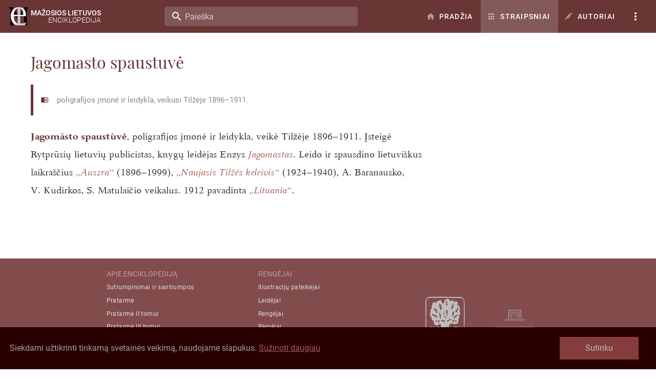

--- FILE ---
content_type: application/javascript; charset=UTF-8
request_url: https://www.mle.lt/_nuxt/0c8da26.js
body_size: 1946
content:
(window.webpackJsonp=window.webpackJsonp||[]).push([[6],{585:function(t,e,r){var content=r(614);content.__esModule&&(content=content.default),"string"==typeof content&&(content=[[t.i,content,""]]),content.locals&&(t.exports=content.locals);(0,r(11).default)("2ab169ae",content,!0,{sourceMap:!1})},586:function(t,e,r){var content=r(616);content.__esModule&&(content=content.default),"string"==typeof content&&(content=[[t.i,content,""]]),content.locals&&(t.exports=content.locals);(0,r(11).default)("0f94cd9a",content,!0,{sourceMap:!1})},587:function(t,e,r){var content=r(618);content.__esModule&&(content=content.default),"string"==typeof content&&(content=[[t.i,content,""]]),content.locals&&(t.exports=content.locals);(0,r(11).default)("0889c148",content,!0,{sourceMap:!1})},613:function(t,e,r){"use strict";r(585)},614:function(t,e,r){var n=r(10)((function(i){return i[1]}));n.push([t.i,".article-title[data-v-033f4080]{font-family:Playfair Display,serif;font-size:1.3rem;font-weight:500;line-height:1.1!important}.display[data-v-033f4080]{font-size:calc(1.5rem + .5vw);font-weight:500;line-height:1.1}.featured-category[data-v-033f4080]{color:#5f6d80;font-size:1.3rem;font-weight:400}#summary[data-v-033f4080]{padding-bottom:4rem}",""]),n.locals={},t.exports=n},615:function(t,e,r){"use strict";r(586)},616:function(t,e,r){var n=r(10)((function(i){return i[1]}));n.push([t.i,".featured .mdi-circle,.featured .v-item--active:before{color:var(--v-primary-base)!important}.featured .mdi-circle{opacity:1!important}",""]),n.locals={},t.exports=n},617:function(t,e,r){"use strict";r(587)},618:function(t,e,r){var n=r(10)((function(i){return i[1]}));n.push([t.i,"#home[data-v-084aa09d]{max-width:1500px}",""]),n.locals={},t.exports=n},641:function(t,e,r){"use strict";r.r(e);var n=r(608),o=r(556),l=r(638),c=(r(39),r(93)),d=r(34),f=(r(101),r(225)),m=r(562),h=r(560),v=r(646),x=r(647),y=r(175),_=(r(26),r(45),r(21),r(69),{props:{articles:{type:Array,required:!0},height:{type:[String,Number],default:"500px"},maxHeight:{type:[String,Number],default:"40vh"},title:String,titleStyle:{type:String,default:"featured-category pb-4"}},computed:{sizes:function(){if(this.titleStyle.includes("display"))return"100vw";var t=this.$vuetify.breakpoint.thresholds.xs;return"(min-width: ".concat(t,") 50vw, 100vw")},maxHeight2:function(){return"30vh"}}}),w=(r(613),r(615),r(30)),k=Object(w.a)(_,(function(){var t=this,e=t._self._c;return e("div",{staticClass:"mb-8 featured"},[e("h3",{class:"".concat(t.titleStyle),domProps:{textContent:t._s(t.title)}}),t._v(" "),e(v.a,{attrs:{height:"auto","show-arrows":!1,light:"","hide-delimiter-background":""}},t._l(t.articles,(function(a){return e(x.a,{key:a.id},[e(m.a,{staticClass:"blue-grey lighten-5",attrs:{light:"",nuxt:"",to:"/straipsniai/".concat(a.article.slug),ripple:!1,tile:"",hover:""}},[e(y.a,{attrs:{src:a.image.x3,srcset:"".concat(a.image.x1," 500w, ").concat(a.image.x2," 1000w, ").concat(a.image.x3," 1500w"),_height:t.height,"_max-height":t.maxHeight,height:t.maxHeight2,maxHeight:t.maxHeight2,sizes:t.sizes}},[e("div",{staticClass:"fill-height d-flex justify-end align-end pa-3"},[e(f.a,{staticClass:"featured-more blue-grey lighten-5"},[t._v("Plačiau")])],1)]),t._v(" "),e(h.c,{staticClass:"article-title primary--text",domProps:{textContent:t._s(a.article.title)}}),t._v(" "),e(h.b,{staticClass:"black--text font-weight-light",attrs:{id:"summary"},domProps:{innerHTML:t._s(a.article.summary)}})],1)],1)})),1)],1)}),[],!1,null,"033f4080",null).exports,C=["$axios","params","error","store"],j={head:function(){return{title:"Mažosios Lietuvos enciklopedija",meta:[{hid:"description",name:"description",content:"Mažosios Lietuvos enciklopedija."}]}},components:{FeaturedArticles:k},asyncData:function(t){return Object(d.a)(regeneratorRuntime.mark((function e(){var r,n,o;return regeneratorRuntime.wrap((function(e){for(;;)switch(e.prev=e.next){case 0:return r=t.$axios,t.params,n=t.error,t.store,Object(c.a)(t,C),o=null,e.prev=2,e.next=5,r.$get("/articles/featured");case 5:return o=e.sent,e.abrupt("return",{featured:o});case 9:e.prev=9,e.t0=e.catch(2),e.t0.response?n({msg:"Nepavyko įkelti rekomenduojamų straipsnių",statusCode:500}):404===e.t0.response.status?n({statusCode:404}):n({msg:"Nepavyko įkelti rekomenduojamų straipsnių",statusCode:500});case 12:case"end":return e.stop()}}),e,null,[[2,9]])})))()}},M=(r(617),Object(w.a)(j,(function(){var t=this,e=t._self._c;return e(o.a,{attrs:{fluid:"",id:"home"}},[e("featured-articles",{attrs:{title:t.featured[0].name,articles:t.featured[0].featured_articles,height:"500px","max-height":"40vh","title-style":"mt-md-4 mt-lg-8 pb-6 display primary--text"}}),t._v(" "),e(l.a,t._l([1,2],(function(r){return e(n.a,{key:r,attrs:{cols:"12",sm:"6"}},[e("featured-articles",{attrs:{title:t.featured[r].name,articles:t.featured[r].featured_articles}})],1)})),1)],1)}),[],!1,null,"084aa09d",null));e.default=M.exports}}]);

--- FILE ---
content_type: application/javascript; charset=UTF-8
request_url: https://www.mle.lt/_nuxt/30c6751.js
body_size: 16149
content:
(window.webpackJsonp=window.webpackJsonp||[]).push([[13],{593:function(l,c,t){var content=t(634);content.__esModule&&(content=content.default),"string"==typeof content&&(content=[[l.i,content,""]]),content.locals&&(l.exports=content.locals);(0,t(11).default)("1a1398c4",content,!0,{sourceMap:!1})},608:function(l,c,t){"use strict";var e=t(2),r=(t(45),t(8),t(12),t(567),t(21),t(16),t(17),t(13),t(3),t(27),t(43),t(61),t(74),t(568),t(569),t(570),t(571),t(572),t(573),t(574),t(575),t(576),t(577),t(578),t(579),t(580),t(9),t(52),t(309),t(1)),o=t(65),h=t(0);function v(l,c){var t=Object.keys(l);if(Object.getOwnPropertySymbols){var e=Object.getOwnPropertySymbols(l);c&&(e=e.filter((function(c){return Object.getOwnPropertyDescriptor(l,c).enumerable}))),t.push.apply(t,e)}return t}function n(l){for(var c=1;c<arguments.length;c++){var t=null!=arguments[c]?arguments[c]:{};c%2?v(Object(t),!0).forEach((function(c){Object(e.a)(l,c,t[c])})):Object.getOwnPropertyDescriptors?Object.defineProperties(l,Object.getOwnPropertyDescriptors(t)):v(Object(t)).forEach((function(c){Object.defineProperty(l,c,Object.getOwnPropertyDescriptor(t,c))}))}return l}var f=["sm","md","lg","xl"],d=f.reduce((function(l,c){return l[c]={type:[Boolean,String,Number],default:!1},l}),{}),m=f.reduce((function(l,c){return l["offset"+Object(h.v)(c)]={type:[String,Number],default:null},l}),{}),y=f.reduce((function(l,c){return l["order"+Object(h.v)(c)]={type:[String,Number],default:null},l}),{}),O={col:Object.keys(d),offset:Object.keys(m),order:Object.keys(y)};function j(l,c,t){var e=l;if(null!=t&&!1!==t){if(c){var r=c.replace(l,"");e+="-".concat(r)}return"col"!==l||""!==t&&!0!==t?(e+="-".concat(t)).toLowerCase():e.toLowerCase()}}var w=new Map;c.a=r.a.extend({name:"v-col",functional:!0,props:n(n(n(n({cols:{type:[Boolean,String,Number],default:!1}},d),{},{offset:{type:[String,Number],default:null}},m),{},{order:{type:[String,Number],default:null}},y),{},{alignSelf:{type:String,default:null,validator:function(l){return["auto","start","end","center","baseline","stretch"].includes(l)}},tag:{type:String,default:"div"}}),render:function(l,c){var t=c.props,data=c.data,r=c.children,h=(c.parent,"");for(var v in t)h+=String(t[v]);var n=w.get(h);if(!n){var f;for(f in n=[],O)O[f].forEach((function(l){var c=t[l],e=j(f,l,c);e&&n.push(e)}));var d=n.some((function(l){return l.startsWith("col-")}));n.push(Object(e.a)(Object(e.a)(Object(e.a)(Object(e.a)({col:!d||!t.cols},"col-".concat(t.cols),t.cols),"offset-".concat(t.offset),t.offset),"order-".concat(t.order),t.order),"align-self-".concat(t.alignSelf),t.alignSelf)),w.set(h,n)}return l(t.tag,Object(o.a)(data,{class:n}),r)}})},631:function(l,c,t){var content=t(632);content.__esModule&&(content=content.default),"string"==typeof content&&(content=[[l.i,content,""]]),content.locals&&(l.exports=content.locals);(0,t(11).default)("564dbdf6",content,!0,{sourceMap:!1})},632:function(l,c,t){var e=t(10)((function(i){return i[1]}));e.push([l.i,".theme--light.v-footer{background-color:#f5f5f5;color:rgba(0,0,0,.87)}.theme--dark.v-footer{background-color:#272727;color:#fff}.v-sheet.v-footer{border-radius:0}.v-sheet.v-footer:not(.v-sheet--outlined){box-shadow:0 0 0 0 rgba(0,0,0,.2),0 0 0 0 rgba(0,0,0,.14),0 0 0 0 rgba(0,0,0,.12)}.v-sheet.v-footer.v-sheet--shaped{border-radius:16px 0}.v-footer{align-items:center;display:flex;flex:0 1 auto!important;flex-wrap:wrap;padding:6px 16px;position:relative;transition-duration:.2s;transition-property:background-color,left,right;transition-timing-function:cubic-bezier(.4,0,.2,1)}.v-footer:not([data-booted=true]){transition:none!important}.v-footer--absolute,.v-footer--fixed{z-index:3}.v-footer--absolute{position:absolute}.v-footer--absolute:not(.v-footer--inset){width:100%}.v-footer--fixed{position:fixed}.v-footer--padless{padding:0}",""]),e.locals={},l.exports=e},633:function(l,c,t){"use strict";t(593)},634:function(l,c,t){var e=t(10)((function(i){return i[1]}));e.push([l.i,".logos>*[data-v-d98d2cc6]{height:auto;width:calc(4rem + 1vw)}a[data-v-d98d2cc6]{-webkit-text-decoration:none;text-decoration:none}.copyright[data-v-d98d2cc6],.copyright a[data-v-d98d2cc6]{color:#bebebe}.copyright a[data-v-d98d2cc6]{line-height:1.3}.copyright a[data-v-d98d2cc6]:hover{color:#dadada}h2[data-v-d98d2cc6]{color:#c49a9a;font-size:calc(.8rem + .1vw);font-weight:400!important;padding:.5rem 0;text-transform:uppercase}ul[data-v-d98d2cc6]{list-style-type:none;padding:0}ul li[data-v-d98d2cc6]{line-height:.8;margin:.8rem 0}ul li[data-v-d98d2cc6]:first-child{margin-top:0}ul a[data-v-d98d2cc6]{color:#ddd;line-height:1!important}ul a[data-v-d98d2cc6]:hover{color:#fff}",""]),e.locals={},l.exports=e},640:function(l,c,t){"use strict";t.r(c);var e=t(608),r=t(556),o=(t(8),t(12),t(16),t(17),t(13),t(3),t(9),t(2)),h=(t(21),t(143),t(631),t(76)),v=t(161),n=t(114),f=t(5),d=t(0);function m(l,c){var t=Object.keys(l);if(Object.getOwnPropertySymbols){var e=Object.getOwnPropertySymbols(l);c&&(e=e.filter((function(c){return Object.getOwnPropertyDescriptor(l,c).enumerable}))),t.push.apply(t,e)}return t}function y(l){for(var c=1;c<arguments.length;c++){var t=null!=arguments[c]?arguments[c]:{};c%2?m(Object(t),!0).forEach((function(c){Object(o.a)(l,c,t[c])})):Object.getOwnPropertyDescriptors?Object.defineProperties(l,Object.getOwnPropertyDescriptors(t)):m(Object(t)).forEach((function(c){Object.defineProperty(l,c,Object.getOwnPropertyDescriptor(t,c))}))}return l}var O=Object(f.a)(h.a,Object(v.a)("footer",["height","inset"]),n.a).extend({name:"v-footer",props:{height:{default:"auto",type:[Number,String]},inset:Boolean,padless:Boolean,tag:{type:String,default:"footer"}},computed:{applicationProperty:function(){return this.inset?"insetFooter":"footer"},classes:function(){return y(y({},h.a.options.computed.classes.call(this)),{},{"v-footer--absolute":this.absolute,"v-footer--fixed":!this.absolute&&(this.app||this.fixed),"v-footer--padless":this.padless,"v-footer--inset":this.inset})},computedBottom:function(){if(this.isPositioned)return this.app?this.$vuetify.application.bottom:0},computedLeft:function(){if(this.isPositioned)return this.app&&this.inset?this.$vuetify.application.left:0},computedRight:function(){if(this.isPositioned)return this.app&&this.inset?this.$vuetify.application.right:0},isPositioned:function(){return Boolean(this.absolute||this.fixed||this.app)},styles:function(){var l=parseInt(this.height);return y(y({},h.a.options.computed.styles.call(this)),{},{height:isNaN(l)?l:Object(d.g)(l),left:Object(d.g)(this.computedLeft),right:Object(d.g)(this.computedRight),bottom:Object(d.g)(this.computedBottom)})}},methods:{updateApplication:function(){var l=parseInt(this.height);return isNaN(l)?this.$el?this.$el.clientHeight:0:l}},render:function(l){var data=this.setBackgroundColor(this.color,{staticClass:"v-footer",class:this.classes,style:this.styles});return l(this.tag,data,Object(d.m)(this))}}),j=t(638),w=t(75),x=t(30),P=Object(x.a)({},(function(){var l=this,c=l._self._c;return c("svg",l._g({attrs:{xmlns:"http://www.w3.org/2000/svg",viewBox:"0 0 135.3 208.3"}},l.$listeners),[c("g",{attrs:{fill:"#BEBEBE"}},[c("path",{attrs:{d:"M131.5 13.3v2.2l.1 1.7v3.5l.2 1.2v1.4l-.2 1c0 .6.2.7.3 1.6V27l-.2 1.3.2 1.1.3 1.7c0 .7-.2.7-.3 1.7 0 .8.2.8 0 1.6l-.1 1.5a6.1 6.1 0 000 .8c0 .7.2.8.3 1.4 0 .7-.2.7-.2 1.8a8 8 0 000 1.2c.2.7.3.7.3 1.2a5.1 5.1 0 010 1.5c-.2.6-.3.7-.3 1.1l.2.9v3.4a10 10 0 01.1 1.6c0 1-.3 1-.3 1.8l.2 1c.1.7-.1.9-.2 1.6l.2 2.1v3.3l.1.8v2.9a23.4 23.4 0 000 1.5v1.4l.1 2.4v5.2c.1 1.2-.2 1.2-.2 2.4 0 1 .3 1 .3 1.9l-.2 1.7v3.5l-.2 1.2c0 .6.2.8.3 1.2l-.1 2.6v2.3c-.2.9-.3 1.2-.3 2l.1 1.3v1.6l.1 1.7v1.6l.2 1.1-.4 1v3.1c0 .7.2.7.3 1.4a4.4 4.4 0 010 1.6c-.2.7-.4.9-.3 1.4 0 .3.2.4.3.8v.9a39 39 0 01-.1.6v.9c-.2.6-.3.6-.3 1 0 .3 0 .5.2.8l.2 1.5.1 2.4v2.3l-.3 1.4c0 .7.2.7.3 1.6l-.1 1.8-.1.7c0 .6.3.7.4 1.3v1.1l-.3 1.2c0 .9.4 1 .3 1.7 0 .4-.1.4-.3 1a8.9 8.9 0 00-.1 1.2l.2 2.2c0 .9-.2 1 0 1.8v1c.2.6.1 1.1 0 1.5v2.7l.2 1.5c0 .7-.2.7-.3 1.4l.2 1.8v1.6c0 .7-.1.7-.2 1.2l.1 1.7-.1 1.3c0 .4 0 .6.2 1 0 .9.2 1.7.1 2.6 0 .6-.2.5-.3 1.3a9.7 9.7 0 000 1.7v1l-.1 1.3v1l.2 1.5c-.1.5-.3.6-.3 1.2l.1 1.2v1.2l-.2 1.2v1.5l-.2 1.8.2 1v4.7c0 1.2-.2 1.3-.1 2.2l.1 1.4v1.6c-.2.7 0 .6-.1 2.3a15.7 15.7 0 01-.1 1.7c-.1.7-.3.9-.2 1.4 0 .6.3.6.3 1.3l-.2 1.4v1c-.1.7 0 .9 0 1.6v1.1c-.1.8-.4 1-1 2.4-.6 1.3-.6 1.6-1.1 2l-.9.7-1 .9c-.7.7-.7 1-1.3 1.3l-.7.2c-.8.3-.9.6-1.5.7l-.7.1a6 6 0 00-1 .2l-.7.3h-.7l-.9.1-.9.1c-.4 0-.5.2-.8.1l-.5-.2-.9-.2a3.5 3.5 0 00-1 .1c-.8.2-.7.3-1.2.3l-1.3-.1-1-.2-1.5.2h-1c-.7 0-.7-.2-1.2-.2a4.3 4.3 0 00-1.3.2c-.4 0-.4.2-.6.2l-1.3-.3a4 4 0 00-1.1-.2l-1 .2H101l-1.2-.2c-.5 0-.6.2-1.3.2h-1.2l-1.1-.3-1.6.2a8.5 8.5 0 01-1.3 0H92c-1 0-1 .2-1.8.2l-1.6-.2h-1l-1.3.2H85l-1-.2-1 .2h-1.6c-.9 0-.8-.2-1.5-.2l-1.5.2h-1c-.5 0-.6-.2-.9-.2-.5 0-.6 0-1.9.4l-1.2.2-1.1-.1-1.7.1c-1 0-.9-.2-1.7 0h-1.5l-.8-.3h-1.3c-.6 0-.6-.2-1.2-.3l-1.6.3a7.8 7.8 0 01-1.7 0c-.8 0-1-.3-1.5-.2l-1.2.2a6.3 6.3 0 01-1.1 0c-.9 0-1-.3-1.5-.2-.4 0-.4.2-1 .3a4.8 4.8 0 01-1.4 0c-.8 0-.8-.2-1.4-.2l-1.4.2c-.6 0-1 .2-1 .2-.7 0-.8-.3-1.5-.3l-1.2.1c-.6 0-1 .1-1.6 0-.8-.1-.8-.3-1.3-.3s-.7.3-1.5.3h-1.7l-1.2-.1-1.4.2-1.8-.1h-2.6a8.3 8.3 0 01-1.2 0c-.6 0-.7-.2-1-.1l-1 .1-1.2.2h-3.2a9.2 9.2 0 01-.7 0l-1.4-.3-1.6.3a8 8 0 01-2.5 0l-1.4-.3-1 .1-1.1-.1h-2.8c-.5-.1-.6-.3-1-.5-.5-.2-.7-.1-1.2-.2a4.3 4.3 0 01-2-1c-.3-.5-.5-.7-1.2-1.3l-1-.8c-.4-.3-.9-.7-1.3-1.3a20.4 20.4 0 01-1.5-3.5 4.5 4.5 0 01-.2-1.2l.2-1.2L4 192l-.1-1.2v-4.2c0-1 .3-1.4.2-2.3l-.2-1a40 40 0 010-7l.2-2.1a25.2 25.2 0 00-.2-1.8l-.1-1a10 10 0 010-3c0-.5.2-1.1.1-2 0-.6-.1-.5-.2-1.1V163l-.1-1a6.2 6.2 0 010-1.3c0-.7.2-.6.3-1.2V158l-.3-1.3c0-.8.1-.8 0-1.6v-1.4a9.6 9.6 0 01-.2-1.6c0-.8.2-.8.2-1.4-.1-.4-.3-.6-.3-1l.2-1v-1.5l.1-1-.1-1.4c-.2-1.3 0-1.3 0-2.3l-.3-1.5c0-.4.2-.5.2-1.1v-2.6a9.9 9.9 0 01-.2-1.6c0-1.3.4-1.4.3-2.2l-.3-1.1a2.8 2.8 0 01.1-1l.3-.7v-2.3l-.1-2.3-.1-1.1-.1-1.1v-1.4l-.1-1v-1.8c.2-.8.3-.8.3-1.4v-1.1l-.2-1.4c0-.7.3-.8.3-1.4 0-.4-.2-.4-.2-1a5.4 5.4 0 010-1.2l.2-1.2-.1-2c-.1-.4-.2-.3-.2-.8-.2-1 0-1.2 0-2.4l-.2-1.1v-1.2l.4-1.1v-5.1c-.2-.6-.4-.6-.5-1.1-.1-.7 0-.8.1-2V93l-.2-1 .1-1.4.3-1.2c0-1-.2-1 0-1.8l.2-1.2-.2-.9a5.2 5.2 0 010-1.4l.3-1.3c.1-.5.3-.7.2-1.1 0-.3-.2-.3-.3-.6-.2-.5-.1-.8-.1-1.5 0-.6 0-1-.2-1.4l-.4-1.6v-1.9l.2-1.5A8.6 8.6 0 003 72c-.2-1-.3-1-.3-1.6l.2-1v-1.7c0-1-.2-.9-.1-1.3 0-.6.3-.7.3-1.2l-.2-.8.2-1.5.4-1.6c0-.6-.3-.7-.3-1.3l.2-.9-.2-1c-.1-.7 0-1.4.1-1.7l.2-1.1-.1-.9.1-1.1c0-.6-.2-.6-.3-1.2l.2-1.7v-1.5l-.1-1.2v-1.3c.1-1 .2-1 .1-1.2L3.2 44v-4.6c.2-.5.2-.8.2-1.4v-2.5a7.5 7.5 0 010-1v-1c.2-.5 0-.7 0-1.4l.2-1.6-.1-1.6-.2-1.2a8 8 0 010-1.5c0-.9.2-.9.1-1.5l-.2-1.3v-2.5L3 19.4a5 5 0 01.1-1.3c.2-1 .4-1 .4-1.5l-.1-1.4v-.6l.2-1 .1-1.4.5-.8.2-1c.1-.4.2-.8.5-1.1.1-.3.3-.4.8-1l.9-1 1.7-1.6L9.7 5a22 22 0 013.2-1.2h3.7c.5.1.7.2 1 .1.6 0 .6-.2 1-.2.3 0 .3.2.8.4h.6c.5.1.7 0 1.2-.2h1.5l1.8-.2A11 11 0 0127 4c1.1.1 1.4.4 2 .2.4-.2.6-.3 1-.3l1 .2h.8l.9.3.9-.3h3l1.2-.2h1.9c.5-.2.5-.1 2.1 0 1.5 0 1.7-.2 2 0 .2.1.5.3.8.3a9.8 9.8 0 001.4-.1l.9-.2h1c.6 0 .7.2 1.2.3l1.6-.1h3c.5-.1.7-.3 1-.2.3 0 .4.1.8.3l.9.1 1.8-.2h1l1 .2h.9c.6-.1.7-.3 1.2-.5l1.6-.2h2l1.5.2 1.4.3 1.4-.1c1-.1 1.2-.2 1.7-.1l.8.1 1.2.3c.6 0 .5-.2 1.2-.2l1.3.2h1.1c.6 0 .6-.2 1.3-.2h1.9c.3 0 .5.1.8 0h1.9l1.1.1c1 0 1 .2 1.4.1l.9-.2h.7a6 6 0 002.5 0h.7l.5.2.6-.2h.7c.2.2.7.2 1.7.2l1.7.1c1 .1 1 .3 1.6.3.5 0 .5-.2 1.3-.3a9.4 9.4 0 011.2 0h2.1l1.5-.1 1.3.1h1.2c.9 0 .9-.2 1.4-.1l1 .2h1l1.5.3 1.6-.1 2.3-.2h5.6l1.5.1 1.8.5 1.8.8 1.6.8c.5.4.4.6 1.2 1.3.8.8 1 .7 1.3 1.3l.7 1.3.6 1.2.4 1.4v.1l1.7-.5v-.3l-1-2a80.7 80.7 0 01-1.5-3L130 6l-.8-.7-.8-1-.7-.8a4.1 4.1 0 00-1.1-.5l-1.1-.3a14.7 14.7 0 01-1.3-.5l-1.2-.7a3.5 3.5 0 00-1.1-.4h-3.2l-1.1-.1-1 .1a6 6 0 01-1.7 0c-.6 0-.5-.2-1-.2h-1.8a14 14 0 01-1.1 0h-.7a13.4 13.4 0 00-1.2 0c-1 0-1 .2-1.6.2l-1.3-.2h-1.1c-.9 0-1 .2-1.6.2l-1.2-.2h-1.6l-1.2.1h-1.2c-.5 0-.5-.2-1-.3L96 1l-.8.1c-.6 0-.7-.3-1.3-.3l-1.1.1h-1.3l-.9-.2c-.8-.2-1.3 0-2.6 0a31.8 31.8 0 01-3 .1h-9L74.6.5h-6.7l-1 .1c-.7 0-.7-.1-1.3-.2-.6 0-.6.2-1.5.2h-.9l-.8-.2-.8.2h-.8L59.6.3h-2.8l-1-.1a6.1 6.1 0 00-1 0l-1.2.2a5.7 5.7 0 01-1 0l-.9-.2a5 5 0 00-1.1 0c-.7.1-.8.3-1.2.2a3.7 3.7 0 01-.6-.1L48 0c-.6-.1-.7.2-1.9.3a8.7 8.7 0 01-1.1 0 6 6 0 01-1 0c-.5-.2-.7-.4-1-.3l-.6.1h-.6l-.6.2h-2l-1.4.1-1.3.1-1.2-.2a3.7 3.7 0 00-1.4 0l-1 .2a2.4 2.4 0 01-.6 0c-.5 0-.6-.3-1-.4-.4-.1-.6.2-1.8.4h-1L27.2.3l-1 .1a6 6 0 01-1.6.1l-.9-.2a3.6 3.6 0 00-1.3 0c-.7 0-.8.4-1.3.3l-.8-.3a5 5 0 00-.6-.1 4.4 4.4 0 00-1 0c-.5 0-.5.2-1 .3H16L14.7.3c-.4 0-.5.1-1.1.3H12l-1.6.7c-1.5.6-1.6.6-2 .9a10 10 0 00-1.2.8 18.8 18.8 0 00-1.9 1.8 9 9 0 00-.8 1l-.9 1.5C2.7 9.2 2.5 9 2 10.3l-.7 2a6.1 6.1 0 00-.4 2v1.1l-.2 1-.1 1.3-.2 1.1-.2 1.9c0 1 .3 1.3.1 2.2 0 .6-.2.6-.3 1.1 0 .8.2 1 .3 2a7.8 7.8 0 010 1.5c0 .8-.2.8-.2 1.4 0 .8.3 1 .3 1.8s-.2.8-.3 1.8l.2 2.2V39a116 116 0 01.1 3.6v5.9l.2 2c0 .7-.2.8-.2 1.8V59l-.1 1.2v3l-.1 1.6.2 1.4.6 2.5.3 1.8c-.1 1-.5 1-.6 2.2v1.6l-.3 1.6.1 2.6c.1 1 .2 1 .1 1.4 0 .8-.3 1-.3 1.8 0 .5.2.5.2 1.1l-.1 1.5v.6l.2 1.8.1 2 .2.8v1.3l-.3 1.5v7.5c0 .9-.2.8-.2 1.5l.1 1.9-.2 2c0 .8.2.8.2 1.8v1.3l-.2 1.3c0 .6.2.6.2 1.3L.4 112l-.4 1.4.1 1.3v1.9l.1 2.3.2 1.3-.2 1.4v2l.1 2.2v1.8c.2.7.2 1 .2 1.5 0 .6-.2.6-.2 1l.2 1.4a6.4 6.4 0 010 1.6l-.2.5c-.1 1 .4 1.3.5 2.2 0 .5 0 .8-.2 1.5-.1.8-.3 1-.3 1.6l.2 1-.2 1v.8c0 .8.2 1.1.3 1.8.1.4.2 1 .2 2.2v1.8c0 1.1-.2 1.2-.2 2.1v3.7l.2 1.1v1.3c0 1 .2 1 .1 1.4v1l.1.7v2.3c0 1.5-.2 1.5-.1 2.1l.1 1.7v2l-.1 2c0 .5-.1 2.3.3 4v.9a3 3 0 01-.2 1.7c-.2 1 .1 1 .2 3v3.8L.8 184v2.6l.2 2.6v5.4c.1.6.4 1 .6 1.5l1.2 1.7 1.1 2 1.4 2.2c.7 1 1.2 1.3 1.3 1.4l1.3.9 1.6.6 1.4.8 2.2.7 1.8.6 1 .4h2.3c.8.1.9.3 1.4.3.6 0 .6-.3 1.3-.3l1.5.2 1-.1h1.3l1.2.2h1c1.1 0 1.3-.2 2 0h.7l1-.1h1.8c1.1 0 1.1.2 1.8.2s.8-.2 1.3-.1l1.4.2a5.8 5.8 0 001.2 0c.7 0 .8-.2 1.3-.3 1 0 1.8.5 1.8.6l-.9-.4h.4l1 .2h.6l1.4-.3h3.1l1.5-.1 1.9.2a11.8 11.8 0 001.2 0H55l1 .2c.6.1.8-.2 2-.3h3.4c.9 0 1.2-.2 1.5 0l.7.2c.3 0 .4 0 .7-.2H68l.6.1a5 5 0 001.7.2c.4 0 .3-.2.7-.2h1c.5 0 .5-.3 1-.3s.5.2 1.2.2h1.2l1.3-.1 1.4.2c.7 0 .7-.2 1.7-.3h1.6c.4 0 .5.1.8 0h1l.5.1c.6.2.9-.2 1.3 0l.6.3.6-.2c.3-.2.5 0 .9 0 .5 0 .5-.2 1.3-.3h4.3c.4.1.3.2.7.2.5.1.7 0 1.6 0h1c1.3-.1 1.2-.2 1.5-.1.8 0 1 .3 1.6.2l.6-.2h.6l.8-.2h2.3c.6 0 .7.1 1.1.2 1 0 1.2-.3 2-.3l1.3.2 1.3-.2a7.2 7.2 0 012 0c.7.1.8.3 1.3.3s.5-.1 1.3-.3h1.7l1.4.1c.9 0 .9-.2 1.7 0h1.4l.7-.2h.9c.4 0 .8 0 1.5-.2l1.3-.3.8-.1a8.1 8.1 0 001.1-.3 6.4 6.4 0 001.6-.9l1.4-1c.6-.3 1-.4 1.3-.8l.4-.7 1-1.7a11.6 11.6 0 001-3.4l.3-1.5.6-1.3c.2-.6.4-1.1.4-1.8s-.2-.7-.2-1.5l.2-1.4.1-1.2v-.7l-.1-1.4.3-1.3v-.8a4.2 4.2 0 000-.7v-.9l-.3-.9.2-.9-.1-1-.2-1.7.2-1.4v-1l-.2-1.5a5.9 5.9 0 010-1.2l.3-1.2-.3-1c-.1-.6-.2-1-.1-1.2 0-.4.2-.5.4-1l.1-1.2v-1.5l.2-.8-.2-1.3.2-.8.2-1.1v-.8a13.7 13.7 0 01-.1-1.2v-1c0-.5.2-.6.3-1.1v-.9l-.2-1a7.6 7.6 0 010-1v-1.8l-.1-1.2c0-.5.2-.5.3-1.2l-.1-1.4c-.2-.7-.3-.8-.3-1.3l.2-.8.3-1v-1c-.2-.7-.5-.8-.5-1.4 0-.4.1-.3.3-1 0-.3.2-.8.1-1.5l-.2-.8-.3-1c0-.4.1-.4.4-1l.2-1.1c0-.4-.2-.4-.2-1a5.7 5.7 0 010-1v-1l.1-1-.1-.5a5 5 0 01-.2-2v-.7l.3-.9-.2-.7-.1-.9.2-1.3v-1l-.2-1v-1c0-1 .2-1 0-1.4l-.2-.9a5 5 0 010-.7v-.6l.1-.6v-3.3l-.2-1.6-.1-1.1-.2-.8v-2.3c0-.6-.2-.6-.2-1 0-.5.3-.5.3-1l-.2-.8-.2-1v-4.4c0-.6-.2-.6-.2-.9 0-.6.5-.7.6-1.4V99c-.2-.7-.3-.6-.3-1v-1.2a7.3 7.3 0 000-1l-.1-1a4.1 4.1 0 010-.9l.2-1 .2-1v-1.4c0-.6.2-.6.3-1 0-.5 0-.8-.2-1.3-.1-.7-.3-.8-.2-1.2 0-.3.1-.4.3-.7V85a9.4 9.4 0 010-2l.2-1 .2-1-.2-1.2a3.7 3.7 0 010-1l.2-.6c0-.2.2-.7 0-1.2 0-.4-.2-.3-.3-.6a2.3 2.3 0 010-1.3c.2-.5.4-.5.5-1v-1c-.1-.8-.3-.8-.4-1.5a3.1 3.1 0 010-1c.1-.5.3-.7.3-1.2a7.6 7.6 0 00-.1-.6l-.2-.7.2-1.1v-2.3l-.1-1.2.1-1.3v-.7c0-.6-.1-.7-.3-1.2a3.6 3.6 0 010-1.7c.2-.7.4-.7.4-1.3l-.2-.9a11.8 11.8 0 01-.1-.8v-1l.2-1.3c0-.4-.2-.4-.2-1-.1-.6 0-.6 0-1.6v-1l.2-.8-.2-1a5.4 5.4 0 01-.2-.8l.2-1.4v-1.1c-.2-1-.3-.9-.2-1.2 0-.6.2-.7.3-1.5v-1c0-.5 0-.6-.2-1a4.9 4.9 0 01-.1-1.2l.2-1.4v-1c0-.5-.2-.5-.3-1v-1l.2-.9-.1-1.2v-4.7l-.2-1 .2-1.2v-1.4c-.1-.4-.3-.5-.3-1v-.8l-.2-1c-.3-1.1.3-1.7 0-2.5l-.3-.7v-.6c-.2-.6-.3-.6-.3-1s.3-.5.3-1.1a2.8 2.8 0 000-1l-.3-.8a15.3 15.3 0 01-.2-.6l-1.8.3v.2z"}}),c("path",{attrs:{d:"M48.2 135.7c-.2-.7-.6-1.4-.9-2a6.2 6.2 0 01-.6-1.3 5.2 5.2 0 01-.1-1.4v-2.3c.2-2 .2-3 0-3.8 0-.5-.2-1-.1-1.8l.1-1.3v-2l.2-1.4.1-1.3v-1.5l.4-1.4v-1.6c.2-.7.4-.7.5-1.3v-1.4c.1-.6.3-.6.5-1.2a4.9 4.9 0 00.1-1.8c0-.5 0-.9-.3-1.4a3.2 3.2 0 00-1.2-1.2 4 4 0 00-1.4-.6l-2.1-.1h-2.7l-1.5.5-1.9.6-1.5 1a2 2 0 01-.7.2h-1a7.4 7.4 0 01-2-1.2l-.8-.5h-.9l-.8-.3-1.2.2-1.8.7-1.2 1c-.4.4-.6.4-.8.5-.3 0-.6-.1-1-.5-1-.6-1-.9-1.7-1.4a6.1 6.1 0 00-1.5-.8 6.3 6.3 0 00-1.4-.3 3.8 3.8 0 00-.9 0c-.6 0-.6.2-1.4.5a8 8 0 01-1.4.3c-.6.1-.7 0-1 .2l-1 .8-1 .6c-.3.2-.5.5-.8 1l-.7 1.1-.6 1c-.2.5 0 .7-.2 1.4-.2.6-.4.6-.5 1.1a2.9 2.9 0 000 1c0 .4.2 1 .8 1.9.6 1 .8.9 1.1 1.6.3.6.1.6.6 2l.4 1.3a3 3 0 010 1c0 .3-.2 1-.6 1.5-.1.1-.3.3-.3.6l.1.5.5.1c.2 0 .4 0 .7-.3a5 5 0 001.7-2.2c.9-1.8.6-1.7 1.1-2.5.1-.1.5-.8.7-1.5a2.7 2.7 0 000-1.3l-.2-.8-.1-1-.3-.9c-.2-.4-.4-.4-.8-.9l-.5-.8a4.4 4.4 0 01-.2-1.4 4.6 4.6 0 010-1.3c.2-.6.5-1 .6-1l.6-.6h.9c.3 0 .7 0 1.1.3.3.2.4.5.6 1 .2.5.4 1 .4 1.7.1 1-.1 1-.1 2 0 1.3.2 1.5 0 2.5l-.2 1v1.2c0 .5.2.5.3 1.2v.9c0 .6-.2.7-.3 1.2l.1 1.2v2l-.1 1.4v1l.2 1c0 .4 0 .8-.2 1.2-.3 1.1-.8 2.3-1.2 3.2l-1 2.6a21.1 21.1 0 01-1.2 2.2 8 8 0 01-1.4 2c-.2 0-.6.3-.7.7l.2.5.5.4.8.2.9.2c.5 0 .6.2 1.2.4l1.3.3c1 .1 1 0 1.3.2l1 .5h.8l.7-.3c.5-.4.5-.6 1-1.1.7-.7 1-.8 1-1.3a1.2 1.2 0 000-.6 1.2 1.2 0 00-.5-.5c-.5-.3-.9-.2-1.4-.4a4.5 4.5 0 01-1.8-.8l-.8-.8a1.2 1.2 0 010-.7c.2-.6.7-.9 1.1-1.2.6-.4.9-.9 1.5-2 .6-.8.9-1.6 1.1-2.2l.7-1.8c.3-.7.4-.8.4-1.2.2-.7 0-.9 0-1.6l.4-1.4c.1-.4.3-1.2.3-2.3 0-.8-.2-.8-.2-1.5l.2-1.2v-2.1c0-1-.2-1.2-.3-2.5 0-1 0-1.8.2-2.6l.7-1a2.8 2.8 0 011.2-.7 3 3 0 011.6-.1c.2 0 .8.2 1.2.6.3.3.4.8.8 1.9l.3 1.2c0 .5-.2 1-.3 1.3l-.2 1v.7c0 .2-.2.3-1 .8l-.9.7s-.2.3-.3 1.3c-.2 1.5 0 2 .1 2l.3.5c.4.3.7.2 1.2.5l.6.6c.4.6.2 1.3.2 1.4l-.1.6.2 1c0 .3-.2.3-.2.9l.1.7v.7l-.1 1 .2 1.1.2 1.1c0 .5-.2.6-.3 1.4l-.1 1v4l.2 1.2.1 1.5.1.6c0 .2.2.4 1.5.8l1.2.4h1.2c.5-.2.8-.6 1-.7l.5-1a5.5 5.5 0 00.3-1.3v-3.8c0-.6-.2-.7-.3-1.4-.1-.6-.2-1.2 0-1.8.1-.6.3-.9.2-1.4l-.2-.6.1-1 .2-1.2c0-.5-.2-.5-.3-1.4a6.6 6.6 0 01-.1-1.4 3.8 3.8 0 01.8-2.5c.4-.5.5-.4 1.2-1l.8-1 .2-1 .2-1.1c0-.4 0-.8-.2-1.2l-1-.5-1-.6c-.5-.4-.6-.9-.8-1.5a4.4 4.4 0 01-.2-1.8c.1-.6.3-.6.4-1.5l.1-1 .9-.8c.8-.8.6-.8 1-1a3.6 3.6 0 011.7-.7 4.8 4.8 0 012.5.4c.6.2 1 .4 1.4 1 .2.3.3.7.3 1 0 .4-.1.9-.7 2l-.8 1.7c-.3.7-.6 1.5-.6 2.5v1.5l-.1 1c-.1 1 0 1.2-.2 1.8 0 .6-.1.5-.2 1-.1.8 0 1 .1 2.3v1.7c0 1-.2 1-.4 2v2.9l.3 1.8.1 2.1a13.7 13.7 0 001.8 4.9 4.1 4.1 0 001.4 1.6c.6.3.9.3 1 .2.3 0 .4-.3.5-.5.8-1 .6-.5 1-1.3l1-1.6c.2-.1.4-.3.5-.7a1 1 0 000-.5zm78-29.8a2 2 0 00-.7-.3 5.7 5.7 0 00-1.7-.2c-1.4 0-1.4.2-2 0s-.5-.5-1-.6h-1a24 24 0 01-1.9-.2l-1-.1-1-.1-1-.2c-1.3-.2-1.6.5-2.5.2l-1-.5a5.4 5.4 0 00-.8 0 13 13 0 00-1.4-.2h-1.5c-.6-.1-.7-.4-1.6-.7a3 3 0 00-.9-.2 4 4 0 00-1.5.3l-1.8.5c-.6.1-.6 0-1.6 0a10 10 0 00-3.8 1l-1 .4-1.5 1.2-1.4 1.2-.8.7-.9 1.4-.7.9c-.3.4-.3.7-.3.8 0 .3.2.5.3.6.3.2.6.2.8.2.4 0 .8-.3.9-.4.8-.6 1.7-1 2.5-1.5a15.6 15.6 0 013-1.5 9.3 9.3 0 013.7-.7l1.6.2c1.1.2 1.5.3 1.7.6l.3.7-.1 1c-.3.9-.7 1-1.2 1.9l-.6 1.4c-.2.8-.2 1.2-.6 2.1-.2.6-.3.8-.6 1-.4.3-.9.3-1 .3h-2l-1 .1c-.3 0-.8 0-1.3.2l-1.4.7c-.8.5-.7.6-1.5 1l-1.4 1.1c-.1.2-.6.7-.4 1.2l.5.4c.6.3 1.2.2 2.3 0a9.7 9.7 0 012.3 0l1.2.3c1.1 0 1.3-.4 2.2-.2.7 0 .6.2 1.5.3l1.3.2c.7 0 .8 0 1 .2.4.1.6.4.8.6a11.7 11.7 0 011.4 1.8c.6 1.2 1 1.7 1.2 2.3.2.5.4.9.8 1.3l.7.6c.3.4.4.8.6 1.3l.8 3c.2.7.4 1 .4 1.5.2 1 0 1.4 0 1.6 0 .4-.3.7-.5 1-.3.4-.5.7-1 1a3 3 0 01-1 .3c-.5.1-.7 0-.8 0a1.6 1.6 0 01-.6-.3l-1.1-.9-1.1-1-.8-1.2-1.1-2.1a26.1 26.1 0 01-1-2.3c-.5-1.2-.6-1.6-1-2.2-.4-.3-.5-.2-1-.7l-1-1.2-.9-.9a3 3 0 00-.8 0l-1.5-.2-.8-.2a2.8 2.8 0 00-1.4.4c-.5.2-.4.3-1.1.8-.6.5-1 .6-1.3 1l-.2.6v.6l.8.3c.6 0 .7-.3 1.2-.3h.8l.7.3c.3 0 .3.2.7.6l.6.4c.2.2.4.4.8 1.2l.6 1.9.5 1.5.6 1 .7.8.8 1.7c.3.6.4.9.7 1.1l.7.5c.4.3.6.2 1.3.4.6.2.6.3 1 .3h1l1 .2h1.6c.6 0 .6-.3 1.2-.3l.7-.1.8-.5 1-.6c.5-.3.7-.7 1-1l1-1.5.6-1.4.6-1.6.3-1.1v-4.8a6.2 6.2 0 00-.4-1.6l-.8-1.8a3 3 0 01-.4-1.2c0-.2 0-.5.2-.7.2-.4.6-.6.7-.7.5-.2.7 0 1.5 0a4.1 4.1 0 002.3-.7 5 5 0 001-.9c.5-.5.7-.8.8-1.3 0-.2.2-.5 0-.8-.1-.3-.4-.4-.7-.5a3.8 3.8 0 00-1.4 0l-1.4-.1c0-.1-.3-.3-.5-.3a1.3 1.3 0 00-.5 0l-1 .3-1.2.2c-.6 0-.6-.3-1.2-.4h-1.2c-.1 0-.4 0-.6-.2-.3 0-.5-.3-1-1.2a5.6 5.6 0 01-.8-1.3 2.9 2.9 0 01-.1-1.1l.2-1.2.2-.7c0-.2.1-.7.5-1.2.3-.5.7-.8 1.1-1 .4-.3.7-.5 1.2-.6l1 .2 1.1.5h1a35.4 35.4 0 002 .2l1-.2a4.8 4.8 0 011.2 0l1 .2c.4.1.7 0 3.4-.7l1.2-.3 1.3-.3a9.4 9.4 0 00.8-.3l.7-.3c.4-.3.5-.8.5-1 0-.2.1-.5 0-.8l-.5-.4zM77 177.3c-.1-.2-.3-.2-.6-.4l-.6-.2-1-.3H74c-.5.2-.5.3-.9.3h-2c-.6 0-.6-.3-1-.3-.5-.1-.4 0-1.3.1l-1 .1-.5.1-1.2-.2h-.9l-1.5.3-1.5-.2a5.5 5.5 0 00-1.4 0c-.5.1-1 .2-1.3.6 0 0-.3.4-.1.8.1.3.4.5.7.6a3 3 0 001.5 0h.8l.8.2h1c.4 0 .4-.2.9-.2.5-.2.7 0 1.5.2H68l1.3-.2h.7c.7 0 .8.2 1.3.3l1.8-.2h1.4c.8 0 1 .2 1.3.1.6-.2.9-.6 1-.7 0-.2.3-.6.2-.8zm25.3 7.7a1.6 1.6 0 00-.5-.5 2.8 2.8 0 00-1-.4 3 3 0 00-1 0c-.8 0-.9.4-1.4.4l-1-.4a3 3 0 00-1-.1l-.7.1-1.4.3h-1c-.5 0-.7-.2-1-.3h-6.7c-1.5 0-1.7.3-2.4 0-.3 0-.7-.3-1.5-.6a2.8 2.8 0 00-.6-.1h-1l-.8-.2h-1c-.6 0-.6.2-1.4.4a3.5 3.5 0 01-1.2 0l-1.3-.2a1.9 1.9 0 00-1 .2c-.2 0-.5.2-.6.5-.1.3.1.7.2.8.4.6 1 .8 1.3 1l1.7.2h2.6l1.1-.2c.8 0 1 .4 2 .4h4.7l1-.2c.5-.1.7 0 1.8.2h1.3l1.8-.2.8.1c.5.1.6.3 1 .3l.9-.3 1.3-.2c.5 0 .5.2 1.3.3h1.3l1.1-.2h.7c.5.1.6.3 1 .3l.6-.2.3-.5c0-.3 0-.5-.2-.7zm-52.2-8.2a1 1 0 00-.5-.3l-.8-.1-1.2-.2h-1.1l-1.2.2h-1c-.7-.2-.7-.6-1.6-.8a8.4 8.4 0 00-1-.2 3.5 3.5 0 00-.5 0l-.9.2c-.6.2-.7-.1-1.6 0h-1l-1.4-.1a5 5 0 00-1-.1 7.3 7.3 0 00-1.2.2l-.6.1-.9-.2h-.8c-.6.1-.7.2-1 .1h-.7a1.9 1.9 0 00-1 .2 1.8 1.8 0 00-.7.8c0 .1-.2.4-.1.8 0 .4.6.7.8.8.4.1.9.2 1.9.2h2.2c.6-.1.8 0 1.3.2 1 .1 1.2-.4 2.3-.3l.8.1 1.2.2 1.4-.2h1l1.4.2h.7c.9 0 1-.2 1.7-.3l1 .1 1 .3h.8l1.1-.4c.8-.2 1-.3 1-.4.1-.1.3-.3.3-.5a.8.8 0 00-.1-.6z"}})]),c("path",{attrs:{fill:"#BEBEBE",d:"M107.1 85.8v.3l-.2.5a1 1 0 01-.6.5h-2.2l-1-.4h-.9a1.9 1.9 0 01-.8-.6c-.2-.1-.4-.4-.5-.7-.1-.2 0-.4 0-.8v-.8l-3-1.1-.7 1.4c-.6 1.3-.7 1.3-.7 1.7v1.1c0 .5-.1.7-.2.8 0 .2-.2.5-.5.7 0 .1-.4.4-1 .3a1.2 1.2 0 01-.5-.2c-.3-.2-.4-.4-.5-.7a13.4 13.4 0 01-.4-1.2l-.6-1.7-.5-1-.1-.8a1.4 1.4 0 01.2-.6L88 79l-.2.1-1.7 1c-.2 0-.3 0-2 1l-2.3 1.3c-.6.2-1.2.3-1.5.7l-.3.7-.8.4-1.3.7-1.3.5-1 .7-.8.1a.9.9 0 01-.6-.3l-.1-.7v-.8l.4-1.3c.2-.7 0-.8.2-1.2l.6-.9 1-.4h2.1l1 .2.5-.1c.3-.2.4-.5.6-1 .1-.3.4-1 .8-1.5.3-.6.5-.8.8-1a1.4 1.4 0 01.6-.2l.8.2.8.7c.4.3.6.5.9.5 0 0 .4 0 .6-.2.3-.2.3-.4.6-1 .2-.3.3-.6.6-.7.3-.2.7-.2.8-.2.5 0 .8.3 1 .4l.3.6s.2.5 0 1c-.2.3-.5.4-1 .7l-.2.1 4.4 3.7.1-.3.2-.2c.3-.4.6-.4 1.2-.9l.7-.6c.8-.7.8-1 1.3-1.2l1-.3c.2 0 .6 0 1 .2l.5.4v.6a3.1 3.1 0 010 1l-.4 1.1-.1.4 3 1 .2-.3c.1-.6.5-1 .8-1.2l.8-.7c.6-.2 1 0 1.3 0 .2 0 .4 0 .7.2l.6.3a4 4 0 011 1c.3.2.5.4.7.9a3.1 3.1 0 01.2 1.6l5.3.5.3-1c.2-1-.2-1 0-1.8l.5-1 .1-.6c0-.5-.2-.7-.4-1.2-.2-.6 0-1.3.1-2l.4-1 .9-1.7.7-1.4.4-1.6.4-1.2.4-1.1a4.6 4.6 0 000-1.3 5 5 0 00-.2-1.4c-.3-.8-.5-.8-.6-1.4a3 3 0 010-1.3c0-.3 0-.3.4-1l-4.2-.8a2 2 0 010 .1c0 .2-.2.4-.6 1l-1.4 1.3a19.9 19.9 0 01-2 1.6l-.8.7c-.6.5-.6.7-1.2 1.3l-.8.5-.9.8-.6.4c-1 .7-1.2.5-1.8 1-.7.5-.5.8-1.3 1.4-.5.4-.6.3-1.1.8l-1 .8-.6.2H97c-.2-.1-.3-.3-.3-.4v-.7l.2-.7c0-.4.1-.5.3-1l.3-1.2.4-1.2a4 4 0 01.7-1.3l.6-.6c.4-.2.7-.2 1.1-.2h1c.3-.2.3-.4.5-1 .3-.7.4-.5 1.1-1.7l.7-1c.3-.2.7-.2.7-.2h.8l1 .2c.5.2.5.4.8.4.4 0 .7-.3.7-.3.2-.1.2-.3.3-.7l.3-1.1c.2-.5.6-.8.8-1a2.2 2.2 0 011-.3 1.6 1.6 0 011 0c.5.3.6.8.7 1v1.3l4.1.8.2-.4c.5-1 .4-1 .7-1.3l1-1 .8-1.2a5.3 5.3 0 00.7-3v-2l.2-.5c.1-.5.2-.8.1-1.2l-.1-.7c-.1-.2-.3-.3-.8-.6a7.7 7.7 0 01-1.2-.8 1.8 1.8 0 01-.6-.6c-.1-.2-.2-.5 0-1 0-.7.3-1 1-2 .4-.7.6-1.1.7-1.7a34.5 34.5 0 00.2-3.6c0-1 0-1.7-.5-2.3-.3-.5-.7-.6-1-1.2a2.7 2.7 0 010-.2l-.1-.2-4.4.4v.2c0 .5 0 .9-.2 1.3-.2.8-.4.8-.5 1.5-.1.5 0 .6-.2 1l-.6.8c-.2.5-.1.7-.2 1.2-.2.6-.5 1-.7 1.2-.4.5-.4.7-1 3.4l-1 3.2a3 3 0 01-.6 1c-.3.5-.6.5-.7.5a1.1 1.1 0 01-.8-.1c-.3-.2-.4-.5-.7-1l-.9-1-.2-.4-5.8 2.2v.2a3 3 0 010 2c-.2.6-.5.9-1 1.3-.6.8-1 .9-1.1 1.4a1.4 1.4 0 000 .7c.1.5.5.6.8 1.2a2 2 0 01-.1 2.2c-.3.4-.5.3-.8.8-.3.5-.2.7-.5 1l-.8.5c-.4.2-.7.4-1.3 1l-1.1.8H92c-.2 0-.4-.3-.5-.5a2.2 2.2 0 01-.2-.8l.2-1.3.4-1.5.1-1.2.4-1.5c.2-.5.1-.5.2-1.4L93 57c.2-.8.3-.8.3-1.3v-1.3l.3-1 .5-1.1c.2-.6 0-.7.2-1.4.2-.6.3-.9.7-1.1 0 0 .5-.3 1-.2.3.1.5.3.7.6l.1.5.2.5v1.5c.1.3.2.2.8.8l.7.9 5.9-2-1-1.4a3 3 0 01-.6-1.3 2.1 2.1 0 01.2-1.1 2.1 2.1 0 01.5-.7 2 2 0 011-.6h1l.8-.1c.3-.2.5-.5.5-.7l-.1-.9-.3-.7a2.8 2.8 0 010-1.1c0-.3 0-.7.2-1a2.3 2.3 0 011.2-1c.8-.2 1.2 0 1.6-.3a1.5 1.5 0 00.4-1.2c0-.5-.3-.6-.5-1.2a2.1 2.1 0 010-.7c0-.2 0-.5.2-.8.2-.3.6-.5.7-.5a1.5 1.5 0 011.5.1c.4.3.6.8.7 1l.2 1.3 4.4-.4a3.4 3.4 0 01-.1-.9c-.1-.7 0-1.1.2-1.7a6.2 6.2 0 00-.4-3.2c-.2-.7-.5-1.4-1.1-1.8l-.9-.4c-.6-.2-.9.1-1.7 0l-.8-.2-1.2.2c-.2 0-.9 0-1.3-.4-.3-.2-.3-.5-.4-.8a2.7 2.7 0 010-1.1c.1-.5.3-.6.8-1.6l.5-1.2.2-1.6a8.3 8.3 0 00-.2-2.5c-.1-.4-.3-.6-.3-1.2l-.1-1a4 4 0 00-.6-1.4c-.1-.3-.3-.4-2-1.4a10.1 10.1 0 00-2-1 5.2 5.2 0 00-1-.2h-1.2s-.5.7-1.3 1.4l-1 .6-.8.7c-.7.7-.9.8-1.1.8a1 1 0 01-.8.1 1.7 1.7 0 01-.3 0l-2 4.6.3.2a1.6 1.6 0 01.7 1c0 .2.1.7-.2 1.2l-.7.6-1.5.8c-.6.4-.7.5-.8.8v.6s0 .4.3.7c.3.3.7.4.9.4h1.2a1.7 1.7 0 011.4 1.8s0 .5-.4.9c-.5.8-1.7 1-1.9 1-.6 0-1 0-1.3.3a1 1 0 00-.3.4l.2.4c0 .2.2.3.4.4l.8.4c.2.2.6.4.7.7.2.4.1.8.1 1 0 .3-.2.5-.4.8a3.3 3.3 0 01-.7.8c-.3.3-.5.3-1.1.6l-1.4.6a10 10 0 00-2 1.3c-.6.5-1 1-1.6 1-.4.2-.6 0-.7 0L88 42c0-.3 0-.6.2-.8l.3-1 .3-1.5.7-1.8.7-1.7.7-1.7.4-2 .6-1.6.4-1 .4-1 .1-.7.1-.7.3-1c.1-.4.2-.7.5-1 .3-.3.8-.5 1-.6.3 0 .8-.2 1.4 0h.2l.1.1 2-4.7-.4-.1a1.5 1.5 0 01-.3-.3 1.7 1.7 0 01-.4-.8V16a3 3 0 00-.7-1.5 6.5 6.5 0 00-1.6-1.3l-2-1a2 2 0 00-.8-.2 1.7 1.7 0 00-.9.3c-.4.3-.3.6-.7 1l-.7.7-1.2.8-.7.4h-2.4a2.5 2.5 0 01-1.2-.4s-.3-.2-1.1-1.5l-.8-1.3-.7-1.4c-.2-.3-.5-.5-1-.8-.5-.5-.6-.5-1.6-1.1-.8-.6-1-.8-1.6-1a17.3 17.3 0 00-2.6-.2 9 9 0 00-2.8.7l-1.5.6-.2.1 1.3 5.7.2-.1h.6c.4 0 .7.3.8.5l.5 1 .4 1c.3.5.5.4.8 1l.2 1c0 .1 0 .3-.2.5-.3.7-.5.8-.9 1.3-.2.4-.6 1-.5 1.7 0 .2 0 .5.3.8.4.4.8.1 1.4.5.4.3.6.6.7.8.2.5.1 1 0 1.3a3.5 3.5 0 01-.3.9l-.6 1-.5 1a9.9 9.9 0 01-1 1.8c-.4.6-.7.8-1 .8a1 1 0 01-.5-.2 1.5 1.5 0 01-.4-.6 4 4 0 01-.5-1.4V28l.2-1v-1l-.3-.5a2.5 2.5 0 010-.6V24c0-.3-.2-.3-.3-.7a1.9 1.9 0 01-.1-.8l.2-.7v-1.2l-.3-1.5.2-1.2.1-1 .1-1.4c0-.1.2-.6.7-.9L70.5 9a5.3 5.3 0 00-.5.2l-1.3 1-1.4 1.3a5.4 5.4 0 00-1.2 1.2l-.3 1.5a24.6 24.6 0 01-.4 1.8c-.3 1-.5 1-.9 2.4a6.3 6.3 0 00-.3 1.3v1l-.2.8c0 .2-.2.5-1 .8-1 .6-1.3.3-1.9.7-.5.4-.5.6-1 .8-.2 0-.5.2-.9 0-.4 0-.6-.4-.9-1-.4-.7-.2-.8-.5-1.1l-.3-.2-3.9 5 .3.3.2.6c.2.6 0 .8 0 1.3.1.8.6.7.9 1.6a2.6 2.6 0 01-.3 1.9c-.3.5-.5 1-1 1.5-.6.9-1 1.1-1.1 1.7v.6c.3.3.7.3.8.3.5 0 .6-.3 1.3-.7.4-.2.7-.3 1.1-.3.1 0 .7 0 1 .6.4.5.3 1 .3 1.3 0 .3-.2.4-.3.8l-.6 1.6-.6 2-.1.3 9.4 5 .1-.1c.1-.2.3-.5.6-.5s.5.2.5.3c.3.2.3.5.2.6l5.4-.1.4-.9c.2-.2.6-.7 1.2-.7.3 0 .6.2.8.3.4.4.6.8 1 1.5.6 1.6.8 1.5 1 2.4.3.8.4 1.1.4 1.5 0 .5-.2.8-.1 1.3l.1.7.1.5.2.8v1a10 10 0 01-.2 1.3L76 58a2 2 0 01-.6.6l-.7.2a3 3 0 01-1.4 0l-.3-.1v3h.8c.5 0 .5.3 1 .3.4.1.5-.1 1.2-.1l.7.1c.2.1.5.4.5.8l-.3.5-.2.5c-.2.4-.4.6-.7.8l-1 .6-1.2.5a2 2 0 01-1 0 1.6 1.6 0 01-.4-.2l-.2-.1-3.3 3 .3.2a3 3 0 01.7 1.7v5.4l-.3.5a1 1 0 01-.9-.2 1.5 1.5 0 01-.5-.4c-.3-.3-.3-.7-.3-1.1v-2c-.1-.8-.2-1.2-.5-1.6a2.5 2.5 0 00-1-.9c-.6-.3-.8-.1-1.4-.4a3.3 3.3 0 01-1.4-1.2c-.4-.6-.3-.8-.3-.9l.4-.4h.7c.5.1.5.4 1 .6l.9.3h1.4c.3 0 .6 0 .9.2.2 0 .3.2.4.3l3.2-3a1.4 1.4 0 01-.3-.3 1.5 1.5 0 01-.2-.6l.1-1.2c.2-.6.2-1 .4-1a1.7 1.7 0 011.2-.7l-.1-3c-.6-.1-.8-.2-1.1-.5a1.5 1.5 0 01-.4-.7v-.9c0-.4.1-1 0-1.6l-.2-.9a3.7 3.7 0 010-1.2l.1-.7v-1l-.1-1.1-.1-1.1.2-.8v-1l.2-.4-5.4.2v.2a.9.9 0 01-.5.7.9.9 0 01-.5 0h-.2l-.4 2.3h.2a1 1 0 01.3.2l.3.6v1l-.1 1.5v3.6a7.1 7.1 0 01-.6 1.8c0 .1-.4.8-1 1.5-.5.7-.7.6-1 1.1-.2.5-.2.8-.6 1a.9.9 0 01-.7.2c-.3 0-.5-.4-.6-.6a1.8 1.8 0 01-.3-1c0-.2 0-.6.4-1 .5-.7 1-.6 1.5-1.3l.3-.5c.1-.2 0-.5 0-.8a28.5 28.5 0 010-1c0-.4.2-.8.5-1.5l.5-1.5v-1.3c0-.9-.1-1.2.1-1.6a1 1 0 01.6-.4.8.8 0 01.3 0l.3-2.3a.7.7 0 01-.3-.5 1 1 0 010-.6l-9.4-5c-.4.6-.6.5-1 1.4-.7 1-.8 2-1.4 2.5l-.7.4a1.3 1.3 0 01-.8 0l-.7-.8a6 6 0 01-.5-2 44.6 44.6 0 01-.3-2l-.2-1.6c-.2-.9-.6-1.7-1.3-3l-.3-.8-.1-1c0-.8-.2-.9-.4-1.8-.2-.6-.1-.8-.2-1.5 0-.2-.1-1.2-.5-2.4-.2-1-.4-1.2-1-3-.1-.7-.3-1.1 0-1.7 0-.1.2-.7.8-1a1.6 1.6 0 011 0c.2 0 .4 0 .6.2l.4.8c.1.5 0 .8 0 1.6a5.1 5.1 0 000 1.7c.3.7.5.9.7 1a.9.9 0 00.5 0c.2 0 .5-.2.9-.8.5-.8.4-1 .9-1.3 0-.1.4-.4 1-.5 0 0 .5 0 .8.3l4-5-.1-.2c-.4-.2-.8-.1-1.1-.6L56 20l-.2-.8-.5-1a3.5 3.5 0 010-1c-.1-1 0-1 0-1.6a5.6 5.6 0 00-.3-1l-.5-1a2.5 2.5 0 00-.9-.8c-.4-.2-.5-.2-1.6-.3l-1.3-.2c-.3 0-.4.1-1.3.5l-1.4.6-1.2.1c-.7.1-1.3.4-2.4 1-1 .4-1.4.6-1.7.9l-1 .8-1 .4-1.3.3a3.8 3.8 0 00-1 .7 3.3 3.3 0 00-1 1.3c-.3.5-.1.6-.4 1.4l-.4 1c-.3.7-.4 1-.7 1.1a1 1 0 01-.5.3 1 1 0 01-.6-.1c-.3-.2-.5-.5-.8-1.1l-1-1.6-.6-.5c-.2-.2-.5-.2-1.6-.2a39.2 39.2 0 00-.8 0 5.5 5.5 0 00-1.6.4 6.1 6.1 0 00-1.7 1.2c-.6.5-.4.4-1.2 1.3-.6.5-.8.7-1 1.1l-.3.9c-.2.3-.3.4-.3.7 0 0-.2.4-.1.8 0 .5.2.5.3 1a2.7 2.7 0 01-.3 1.5c-.2.2-.3.4-.3.8v.5c0 .3-.3.5-.7 1-.4.3-.6.3-.8.6l-.2.6-.4.9-.4 1c-.2.8 0 1.5.2 1.9l.5 1.4c.2.6.3.9.2 1.3l-.2 1-.1.8v.6c0 .1-.1.3-.5.6-.7.4-1 .4-1.3.7l-.4.6a7.7 7.7 0 00-.6 1c-.3.6-.4.5-.5 1l-.4 1-.2.6c-.2.4-.1.5-.2 1 0 .3-.1.2-.2.5 0 .3-.2.7-.1 1.2 0 .6.3 1 .3 1.2.2.3.3.4.3.7v.6l.2.8c0 .3-.2.5-.5 1l-.9 1.2a2.7 2.7 0 00-.3 1c0 .7.2 1.2.4 1.7.3.7.6.9.7 1.5v.7l5.2 2c0-.3.2-.8.7-1.2l1-.4h1l.6.3c.5.4.8.7 1.2 1.3.5.7.5 1 1 1.6.3.3.6.6 1 .6a1 1 0 00.5-.1c.2-.1.3-.3.6-.9.4-.8.3-.9.6-1.2a1.8 1.8 0 01.8-.5h1.1c.5.3.7.6 1 .9.4.6.5 1.3.5 1.5v2.3c.1.3.3.7.6 1 .1 0 .4.2.8.1.2 0 .2-.2.6-.6.2-.2.4-.5.7-.6.2-.1.5-.3 1-.2.4 0 .7.3.8.4l.7 1a12.6 12.6 0 011.4 4.6v.6l8.8-.2v-.7L49 69c-.2-1.2 0-1.3-.3-2.6a20.5 20.5 0 00-.4-2c-.3-1.5-.5-1.4-.5-2.1-.1-1 .2-1.2 0-2.2l-.3-1.4c-.3-1-.4-1.4-.4-2a4 4 0 010-.6v-.3L42 53v.4l-.4.8c-1 1.7-1 1.4-1.2 1.8-.1.4-.2.7-.6 1 0 0-.3.2-.5.1-.2 0-.4 0-.9-.6l-.7-1.2a3.7 3.7 0 00-.9-1l-.7-.4c-.2-.3 0-.6-.2-1.1 0-.3-.2-.4-.5-.8l-1.1-1.8-1-1-1.1-1.5-1.1-2-1.5-2.3c-.4-.6-.7-1-.8-1.6a3.1 3.1 0 01.1-1c.1-.4.2-.8.5-1.1.1-.1.5-.5 1-.4a1 1 0 01.7.5c.1.2 0 .3 0 .8 0 .2 0 .7.2 1.1l.4.8s.4.3.8.3c.4-.1.6-.4 1-.8.3-.5.3-.7.7-1l.6-.3c.3 0 .6.3.7.4l.3.6v1c0 .2 0 .3-.2.5l-.4.8-.2.8c-.1.6-.4.7-.4 1a1 1 0 00.4.8c.3.2.6.2.7.1.2 0 .4-.1.8-.5.8-.7 1.2-1.3 1.2-1.3.2-.3.3-.6.6-.8a1.6 1.6 0 011-.2c.2 0 .7 0 .9.4l.1.7.2.6c0 .3-.1.4-.3.8l-.4 1.2a3.5 3.5 0 01-.3.5l-.7.8a2.3 2.3 0 00-.5 1v1.2l.5.8h1c.8-.2 1-.4 1.4-.3l.6.4c.3.4.2 1 .2 1.1 0 0 5.2 2.6 5.3 2.5a1 1 0 01.2-.3c.3-.3.7-.4 1-.4.2 0 .6 0 1 .2 0 .1 0 .2.4.6.5.7.5.6.5.8l.3 1.2c.1.7.3.6.3 1 .1.7-.3.8-.3 1.6 0 .3 0 .7.2 1 .1.2.4.3.8.4l.8.3c.3.2.5.5.6.8a4 4 0 01.2 1.7V66c-.2.8-.6.8-.8 1.6a3 3 0 000 1.2l.5 1.3a6 6 0 01.3 1v1.5a4.8 4.8 0 01-1.4 1.8l-.3.1 2.7 6 .6-.3h.6c.3.1.3.3.6.5.3.3.6.7 1.1.8h.8c.4-.2.4-.5 1-1l1-.4a2 2 0 011.4.2c.4.3.5.7.6.8.1.4 0 .5.2.9 0 .2.2.4.4.5.3.3.8.1.8.1.3 0 .3-.2.8-.5.1-.1.4-.3.8-.3h.6c.1 0 .4.2.7.7l.5 1.2.5 1.3.2 1c0 .1-.1.5-.4.7-.1.1-.3.2-.8.2a8 8 0 01-1.3.1 4 4 0 01-1.3-.2l-.8-.4c-.5-.1-.6 0-1-.2-.5 0-.5-.3-1.2-.7a45.8 45.8 0 00-1-.4l-1.2-.4h-.9c-.5-.2-.5-.5-1-.7-.4-.2-.5 0-1-.2a2 2 0 01-1.4-.6 1.6 1.6 0 01-.5-.8c0-.4 0-.6.2-1 0-.4.1-.6.3-.8l.2-.2-2.6-6-.1.1a3.1 3.1 0 01-.4.2.8.8 0 01-.6.1 1.2 1.2 0 01-.3-.2l-.2-.2-3.6 6.4.3.3.5.7.3.7c.3.8.7.8 1 1.4 0 .2.2.7 0 1.2l-.4.6-.2.7-.3 1-.4 1-.6 1.2c-.2.1-.4.3-.8.3a1 1 0 01-.7-.4c-.2-.3-.2-.5-.2-.7l-.5-1.6c-.5-1.5-.7-1.5-.9-2.4l-.2-1.2c0-.4-.2-.6-.3-.8v-.3l-3.3.8v.2c.2.4.3.8.2 1.4 0 .2 0 .6-.4.8-.2.2-.4.2-.7.3-.7.1-1 0-1.7.2l-.7.1h-1.3c-.5 0-.6-.2-.7-.3l-.2-.5a2.6 2.6 0 010-.8 2.7 2.7 0 011.4-2A3.8 3.8 0 0138 82l.8.1.6.4c.3.3.4.6.5 1l3.3-.8a1.8 1.8 0 01-.1-.7c0-.3 0-.7.3-1 .2-.4.6-.5.9-.5h1c.4 0 .9 0 1.4.4l3.5-6.4a2.1 2.1 0 01-.3-.8v-1.1a12.4 12.4 0 00-.2-1v-.3l-8.9.2-.2.3c0 .1-.2.4-.6.5 0 0-.3.1-.8 0l-1.2-1-1.2-.7-1.1-.7-1-.3c-.7-.3-1-.7-1.6-1-.5-.4-1-.7-2.2-1.2l-4.2-1.8s-2-1-3.4-2.2a2.2 2.2 0 01-.8-1.1 2 2 0 010-.9v-.3L17.3 59l-.1.5-.4.6v.9l-.5 1a3.5 3.5 0 00-.2 1c0 .7.2.9.6 1.8.5 1 .7 1.5.7 2.1l.3 1.3.4.7c.1.2.3.3 1 .7l1.2.7s.3.3.4.7v2.3l.2 1 .1 1 .5 1.5.3 1.2.1.5c.2.5.4.7.8 1.2.5.7.4.7 1 1.3.4.6.6.7.8.8.4.2.7.2.9.2h1.2c.2 0 .4.3.8.6.6.7 1 1 1 1.5.2.4.1.8 0 1.5V87l.3 1.5.5 1.4.6 1 .2 1.4.2 1.2a3.6 3.6 0 001.3 2.3c.2.2.4.4 1.6 1 1.6 1 1.8 1 2 1.1l1.5.5 1.3.3a4 4 0 001.7-.2l2-.8.9-.2 2-1c.5-.3.7-.3.9-.3l1-.1 1-.7c.7-.7.6-1 1.1-1.3a2.4 2.4 0 011.6-.5c.5 0 .8.3 1 .3l.9 1 .6 1 .2 1.4.3.7v1.3l.5 1.8.6 1.9c.3.6.4.5.6 1.1.2.5.4 1 .4 1.6l-.2 1.2v1.2c0 .6 0 .9-.2 1.1l-.2.9c0 .2 0 .3.2.5v1.3l-.1 1.2-.2 1.2v2.4c.2 1.8.2 2.1 0 2.7 0 .1 0 .6-.2 1.1l-.4 1.1v1.9c0 .4-.2.4-.2.7l.2.5c.3.5.2 1 .2 1.4 0 .7-.4.7-.6 1.6v1l.1 1.1v1.2a9.2 9.2 0 01-.1.7l-.3 1-.2.8s-.2.5-.1 1c0 .6.2.7.3 1.3 0 .4 0 .8-.2 1.5l-.4 1.3.1 1v1.2l-.2 1-.1 1-.2 1.4v.8c.1 1 .3 1 .2 1.4 0 .5-.4.5-.5 1.2v1.8c-.1.4-.2.4-.7 1.2l-.5.8a5.3 5.3 0 01-.9 1.1l-1 .8a2.5 2.5 0 01-1.7 0H47l-1.5 4.6.3.3.5.3c.7.3.7 0 1.5.3.4.2 1 .4 1.3 1 .1.2.3.5.2.9 0 .1 0 .5-.4.7-.4.3-.7.2-1.2.2-.4 0-.5-.2-1-.3l-1.6-.5a6 6 0 01-1.2-1.1c-.5-.5-.7-.8-.8-1.2 0-.2-.2-.6 0-.8l.6-.3 1.1.2c.4.1.6.3.8.5l1.4-4.9-1-.5-.7-.3c-.5-.2-.6-.6-1.4-1.3-.4-.4-.6-.7-1-.7-.3 0-.6 0-1.1.2l-1.4.7a3.1 3.1 0 01-1.4 0 6.5 6.5 0 01-1.4-.5l-.6-.2-.8-.4a3.5 3.5 0 01-1-.9l-.5-.6c-.2-.3-.4-.3-.9-.7l-1.3-1a2.3 2.3 0 00-.7-.3 1.8 1.8 0 00-.9 0l-1 .8c-.7.7-1 .5-1.3 1-.3.4-.1.5-.5 1.4a6 6 0 01-2 2.5c-.5.2-.6 0-1.1.3a3 3 0 00-1.2.8l-.5 1-1 1.5c-.2.3-.3.5-.3.8v1c-.1.5-.3.6-.3 1l.2.7c.4.7.7.8 1 1.3.1.2.5.8.5 1.7v.1l4.7.3v-.1c0-.3 0-.6.3-.9.2-.3.6-.4 1-.6a4 4 0 011.7-.2c.7.1.7.3 1.4.3.5 0 .7 0 1 .2.3.3.3.6.3.7 0 .4-.2.7-.4 1a3.6 3.6 0 01-1.7 1 4 4 0 01-1.5.2c-.8 0-1.3 0-1.7-.4a1.7 1.7 0 01-.4-1v-.3l-4.7-.2v.1a2.5 2.5 0 01-.4 1.3c-.4.5-.9.7-1.4 1a3 3 0 01-1.4.3 2.8 2.8 0 01-1.3-.4c-.6-.4-.5-.6-1.4-1.3a5 5 0 00-.8-.6c-.4-.2-.7-.4-1.2-.3a1.8 1.8 0 00-.9.3 2.6 2.6 0 00-.8.8c-.3.5-.6 1-1 2.1l-.4 1-.4.9a3 3 0 00-.4 1.3c0 .7.2 1 0 1.3l-.2.4-.1.5-.1.5a4.4 4.4 0 000 .5v.5l-.2.6-.4 1-.1.5.1.6v.8c0 .6.1.6 0 .8l-.1.6-.1 1v.8l-.2.6v1.7c0 .5.1.8.4 1.7l.4 1.1c0 .7-.3.8-.4 1.7a4.1 4.1 0 00.1 1.4l.6 1.4c.4.6 1.4 2.5 2 4.4l.6 1.6.7 1a2.5 2.5 0 002 .5c.7-.1.7-.4 1.4-.5h1c.2 0 .3.2.6.1l.7-.2.7.2 1.3.1c1.4 0 1.6-.2 2.1 0h1.2c.6-.3 1.2-.2 3.1 0h6.7l2.7-.2h2l1.4.2c.7 0 .7-.2 1.5-.2a4.2 4.2 0 011.5.1l.7.2.7-.1 1.3-.2c.7 0 .8.2 1.6.3l1.2-.1a7.4 7.4 0 011.3 0c.6 0 .6.2 1 .2.5 0 .6-.2 1-.1.2 0 .2.2.5.2l.8-.1h1l.6-.2c.5 0 .6.2 1.3.2h.8l.7.2.7-.2H61l.7.1h.7c.4-.1.5 0 1 .1H66l.7-.2h3.8l.6-.2h.7l1 .1c.4.1.7.2 1 .1h.8l.8-.2h.9l1 .3a4.8 4.8 0 001.3 0c.3-.1.3-.2.7-.2h.8l1.2.1h.8l1-.2 1.3.2.8.1h1l1-.2 1.2.1h1l1.8.2c1.3.1 1.5.2 2 0l.8-.2h1.7l.9-.1h.7l.4.1.6.1h.4l.8-.1h1.5l1 .1 1.1-.1h1.6l.6.2h1c.6-.1.6-.3 1.1-.4h.9l1.3.1 1 .3c.8 0 .9-.1 1.6 0 .7 0 .7.3 1.3.2l1-.2.7-.1 1.4.2h.9a3 3 0 001.2-.4c.5-.3.7-.6.9-.9.3-.3.4-.5.4-.8 0-.5-.4-.8-.5-.9a1.6 1.6 0 00-.7-.3c-.8-.3-1.4-.1-2.6-.1a6 6 0 01-1.6 0 4 4 0 01-1.5-.7 4.1 4.1 0 01-1.3-1.6 6 6 0 01-.6-1.9c-.2-1.3-.2-2.4-.2-3.5l-.1-3.5v-.4l-5 .1v2.3c-.2.8 0 .5 0 3.5l-.3 2.3c0 .4-.2 1-.5 1.2l-.7.3h-1.8l-1.6.2-1.2-.2a35 35 0 00-1 0h-1.4a7.2 7.2 0 01-.8 0l-1-.2c-.5 0-.5.3-1 .3-.8 0-1-.5-1.6-.4l-.6.2h-.7a5.6 5.6 0 00-1 0l-1 .1a4.7 4.7 0 01-1 0 15.2 15.2 0 01-1.3-.1c-.4 0-.6-.1-.8 0l-.6.2h-1.6l-.6-.1a3.5 3.5 0 00-.8 0h-2.5c-.6 0-.6-.2-1.1-.2l-1 .2h-1.7a4.4 4.4 0 00-.6-.1h-2.2l-1 .2-1-.1c-.5-.1-.6-.3-1-.2l-.5.2h-2.1a8.7 8.7 0 01-2.2 0h-5.7l-1-.1-1.3.1h-1.4a15.2 15.2 0 01-1.4 0h-1.1c-1-.2-1.2.1-2.2.1l-1.7-.2-1.3-.4-1.4-.1-1.7.2a8.6 8.6 0 01-1.3 0l-1-.2-1.6.1c-.8 0-.9-.2-1.7-.1l-1.2.1h-1.6c-1 0-1-.2-1.7 0a4.8 4.8 0 00-1 .1c-.7.2-.8.4-1.3.4h-.7l-.7.2c-.3.2-.7.1-1.6 0l-1.2-.2c-.3.1-.4.3-.9.4a3.5 3.5 0 01-1 .2l-1.1-.2-1.6.1c-.8.1-1.2.2-1.5.1l-1-.1h-1l-.8.1-1 .2h-1c-.4-.2-.7-.5-1.3-1.4l-1-2.3c-.4-1.2-.6-1.8-.7-2.6a5.7 5.7 0 010-1.5l.1-1.4-.1-.9a5.8 5.8 0 010-2.2v-1.6a6 6 0 01-.1-1.9l.1-.8.3-.7-.2-.8.2-.7v-.7c0-.4.2-.3.4-.7.1-.5-.2-.8 0-1.4a1.9 1.9 0 01.2-.5c.1-.2.4-.7 1-.9 0 0 .6-.2 1 0s.4.4.7.4l1-.2c.2.1.2.3.6.4l.7-.2c.6 0 .7.2 1.3.1l.8-.1 1 .2h2.5c.6 0 1 0 1.2.2l1 .2h1l.9-.2c.8-.2 1 0 2.6 0h2.2l1 .2H38c.8-.2.8 0 1.6 0 1 0 1.1-.3 2-.2l1.2.2c1.1.1 1.3-.3 2.5-.3 1 0 .8.3 1.8.3l2-.2h1.4c2 .1 2.3-.3 3.2 0l.9.2h1a8.6 8.6 0 012-.3l1.6.1 2.5.1 1.8.1c1.4 0 1.4-.2 2.5-.2.9.1 1 .3 1.8.2h3l.8-.2h2c1.2.2 1 .3 1.6.3.7 0 .9-.3 2-.4l1-.1c1 0 1.1.5 2 .5.7 0 .6-.3 1.5-.3l1.5.2h1.2l1-.2h1l1 .4 1.4-.3 1.4-.2c.8 0 .8.3 1.5.3 1 .1 1.1-.3 2.3-.2h.8l1.6.1h1c1 .2 1.3.4 2 .3l.8-.1a13.2 13.2 0 013.5 0l.9.1 1.6-.2c.6 0 1 .2 1 .3.3 0 .6.2.8.5.2.3.2.7.2.8l-.3 1-1 1.6c-.1.6 0 .8-.4 1.3a2.4 2.4 0 01-.5.6 2.6 2.6 0 01-.9.4l-1.2.1a3 3 0 01-.9 0c-.5-.1-.6-.5-1-.4l-.5.2h-1.7l-1-.2h-.9l-.9.2-.7.1a3 3 0 01-.8 0l-1-.3-1 .2a6.2 6.2 0 01-1.3.3c-.6-.1-.7-.5-1.5-.6a3.6 3.6 0 00-1 0l-1.1.2h-1.2l-1-.1c-.3 0-1.2 0-2 .5a1.8 1.8 0 00-.7.9c0 .1-.2.4 0 .8 0 .4.5.6.9.8.2 0 .6.3 1.2.2l1-.3h1.9l1 .1h.8l1 .1h1.2l1.2.2 1-.2a4.6 4.6 0 011.6-.1c.5 0 .4.3.8.4.4 0 .5-.2 1.2-.4h2.3c.5 0 .4.2 1 .3h1c.7-.2.8-.5 1.4-.4.3 0 .6.2.8.3.4.3.7.8.7 1 .2.4.3.8.3 1.3v.2l4.9-.2v-1.2l.3-2.6.1-1.3.5-1.6c.6-1.4.7-1.6.7-2.1l.1-.9a3.3 3.3 0 01.6-1.3c.3-.5.6-.9 1.2-1 .4-.2.8-.2 1.5-.1h2.2l.7-.5c.2-.2.4-.3.5-.6v-.8c0-.5.4-.5.5-1l-.1-.7-.7-.3-.8-.1-.9-.5-1.1-.1a28.5 28.5 0 00-1.4-.1l-1.3-.1c-.1-.1-.4-.3-.5-.6-.2-.4 0-.7.2-1.5l.1-1c.1-.7.2-.8.6-2a7.1 7.1 0 00.5-1.8l-.1-1.2a3.2 3.2 0 00-.7-1.3c-.5-.5-.8-.5-1.2-1l-.5-.8-1.2-.6a3.5 3.5 0 01-1.1-1 5.4 5.4 0 01-.4-.6l-4.4 2c.2.4 0 .7 0 .8-.2.4-.5.6-.7.7-.3 0-.6.3-1 .1a1 1 0 01-.5-.8c0-.5.4-.7.6-.8.4-.3.8-.3.9-.3.2 0 .5 0 .7.2l4.4-1.9-.6-1.4-.6-1.5a4.6 4.6 0 00-.9-1.3 2 2 0 00-.9-.6 2 2 0 00-.9 0 2.7 2.7 0 00-1 .3l-1.2 1.2-1 .7-1.8 1a8.7 8.7 0 01-2 .8c-.7.2-1 .1-1.1.1-.5 0-.6-.3-1.2-.4l-1-.1c-1.7-.2-1.8-.2-2-.1-.5.2-.3.4-1 .8l-1 .5-.7.5a4.9 4.9 0 01-1.5 1h-.3l1 4h.3a7.8 7.8 0 011.8-.1c.2 0 .5 0 .8.2.3.3.4.6.4.7l-.1.7 4.5 2.3a1.3 1.3 0 011.2-.5c.3 0 .7 0 .9.3v.7l3.6 1 .1-.2.6-.4a3 3 0 011-.3c.5-.1 1 0 1.6.1l1 .3c.2.1.7.5.8 1.1 0 .4-.2.7-.3.9a2 2 0 01-1 .7 2.8 2.8 0 01-1.4.2 2.4 2.4 0 01-.9-.3 5 5 0 01-.8-.6l-.6-.7a1.3 1.3 0 010-.6v-.3l-3.7-1-.1.2-.2.2a1.2 1.2 0 01-.7.3c-.1 0-.7.1-1-.3a.8.8 0 01-.1-.7v-.1l-4.5-2.4-.1.3c-.2.3-.5.8-1.3 1.4a5.2 5.2 0 01-2.4 1 3.5 3.5 0 01-2-.2c-.2 0-.7-.3-1-.7a1.4 1.4 0 01-.1-1c0-.5.5-.8.7-.9l1-.4 1.5-.6.6-.2-1-4.1c-.5 0-.9 0-1.3-.2a4.3 4.3 0 01-1.8-1.2 4.5 4.5 0 01-1-2.1 6.7 6.7 0 01-.2-2c.1-1.2.3-1.3.2-2-.1-.7-.4-.8-.3-1.5 0-.5.2-.6.2-1.3a4 4 0 00-.2-1c-.1-.7-.2-.7-.3-1l.2-1.2v-1.2l-.2-1.3-.1-1.7-.1-1-.2-1.1a5.4 5.4 0 010-.8v-.8l-.3-.5a3 3 0 01-.2-.9l-.1-2.4v-1.7a3.2 3.2 0 00-.3-1.1l-.4-.7v-1a4 4 0 000-1.9l-.2-1.1v-1c0-1-.4-1-.4-1.9l.1-1.3a10.5 10.5 0 000-1.4l-.4-2a4 4 0 010-.8l.1-.5-3-.4v.4l-.6 1.7c-.1.8 0 .9-.2 1.6l-.4 1.3-.6 1.3c0 .2-.2.4-.4.5a.8.8 0 01-.5.2l-.5-.2-.6-.4-.1-.9v-.8l.2-.7-.1-1.1v-1.4l-.1-1a5.2 5.2 0 00-.3-1l-.4-.8-.2-1a4 4 0 00-.6-1.2 4 4 0 00-.9-.9 1.5 1.5 0 00-.7-.3 1.4 1.4 0 00-.5 0 2.6 2.6 0 00-1 .6 5.5 5.5 0 00-1.2 1.2l-.6 1.2-.1.6-.2.8-.2.7-.1.6c-.2.8-.2 1.7-.2 1.7.1.9.3 1 .2 1.6v3.1l-.2 2.4a5.9 5.9 0 00.1 1.6l.3 1c0 .1.2.6.2 1.3l-.2 1.4c0 .8.2.9 0 1.5 0 .6-.2.5-.2 1.1v1.2l-.4 1c-.3.7-.6 1-1 1.4-.5.8-.2.7-.9 1.8l-.3.7s0 .5.2.9c.2.3.5.4 1.2.5H69a8.9 8.9 0 012.2 0c.5 0 .6.1 1.4.3l1.5.2H77a4.4 4.4 0 001.6-.1l1-.4a2.6 2.6 0 011 0l.5.3c.2.2.2.5.2.7 0 .3 0 .6-.6 1.5l-.7 1c-.4.4-.6.3-1.3.7-.6.4-.6.6-1.1.8-.3.2-.7.4-1.3.5-.6.1-1 0-1.8-.1l-2.9-.5c-1.4-.4-1.1-.5-2.5-.8-1-.3-1.3-.2-1.7-.6-.3-.2-.5-.5-1-.6h-.7a4 4 0 00-.8 0l-.8.2-.5-.1h-.8l-1.5-.1-.8-.3a1.1 1.1 0 01-.3-.5v-.7l.8-2 1-2.6c.3-.8.8-2.2 1-4l.4-3.3v-.6l.1-1.6v-1.5l.1-1.3-.1-1.3-.2-1.8.2-1.2c0-.6-.2-.7-.3-1.4l.1-1.8.2-1-.2-1.5.2-1.1c.2-.5.4-.7 1.6-1.8l1.6-1.6a5.6 5.6 0 012.4-1.3l1.2-.1c.5-.1.4-.3 1.1-.7l1.5-.5 1.2-.1c.6 0 1 .2 1.3.3.7.4 1.1 1 1.6 1.4a7 7 0 01.9 1.4 6.6 6.6 0 01.7 3.3l-.1 1.3 3 .4a20 20 0 000-.6c0-.1.1-2.2-.1-4.2l-.1-1.2-.2-1.5c0-.6.2-.6.3-1.6l.3-2c.1-.6.2-.8.1-1.3l-.2-.9.2-1.5c.1-.3.3-.9.8-1.5l1.4-1 1.3-.8a11.6 11.6 0 012.3-1 6.9 6.9 0 011.8-.3h1c.4.2.5.4 1 .4l.8-.1c.5 0 .5.3 1 .4l1 .2h.8l.6.2 1 .4h.7l.9.1.9.4c.4.2.7.2 1.1.2l1.8-.2h1.8c.6 0 1-.1 1.8-.4a16.6 16.6 0 002.2-1l1.5-.8a8 8 0 001.5-1.3c.6-.7 1-1 1-1.7l.2-.7.5-1.1V86l-5.3-.5v.2z"}})])}),[],!1,null,null,null).exports,_=Object(x.a)({},(function(){var l=this,c=l._self._c;return c("svg",l._g({attrs:{width:"310",height:"370",fill:"#BEBEBE",viewBox:"0 0 310 370",xmlns:"http://www.w3.org/2000/svg"}},l.$listeners),[c("path",{attrs:{d:"M0 185.1v185.1h310.4V185.1zm98.5 41.1l5.5.201c9.9.3 17.399 1.2 24.199 3.2 5.9 1.6 13.1 4.8 16 7a31.044 31.044 0 0111 18.2l.3 1.7.401-1.801c1.7-7.9 7.599-16.1 15.3-21 6.1-4 13.2-6.099 22.5-6.899 3.6-.3 17.8-.6 18.2-.4.3.1.3.7.2 3.2-.3 5.3-.9 20.2-1.1 25.9-.2 7.5-.2 30.7 0 37.3.4 12.4 1.6 29.498 2.4 35.398l.1 1h-16l.199-22.299c.2-31.5.302-66.1.102-66.7-.2-.5-.402-.5-2.202-.4a43.624 43.624 0 00-21.699 6.5c-8.9 5.8-14.2 15.6-14.8 27.2l-.2 3 1.9.199a86.417 86.417 0 0012.6-.5c3.3-.3 9.8-1.3 11.3-1.7.5-.1.9-.198.9-.198s0 1.8-.2 4c-.7 11-.8 26.1-.3 32.5.3 3.2.9 8.198 1.1 8.798.1.4-.3.4-5.2.4h-5.3l.101-.698c.1-.4.4-2.902.7-5.602A206.59 206.59 0 00178 291.8v-4.3H174.7c-7.5 0-14.6-.002-15.3.198l-.8.102v3.6a132.97 132.97 0 001.5 20.1c.3 1.8.6 3.3.6 3.4s-2.6.1-5.7.1c-3.2 0-5.7 0-5.7-.1l.4-2a171.3 171.3 0 001.9-20.6l.201-4.4-9.9.1c-5.4.1-10 .2-10.1.3-.3.3-.402 9.798-.102 13.398.3 4.3 1.1 9.901 1.8 14.2.3 1.8.6 3.4.6 3.7 0 .4-.598.4-5.298.4H123.5l.1-.6c.3-1.4.899-8.1 1.099-13.3.4-9.8-.498-27.2-1.398-30.6a8.144 8.144 0 01-.202-.9 19.484 19.484 0 012.9.5 85.022 85.022 0 0011.5 1.5 114.6 114.6 0 0012.5.3l1-.1-.099-1.101c-1.8-13.4-4.9-20.899-10.4-25.699-7.7-6.5-15-9.3-26.1-10l-2.4-.2.1 37.3c.1 20.4.2 40.5.3 44.5l.1 7.3h-7.7c-5 .4-7.8.3-7.9.1a1.352 1.352 0 010-.9c.1-.4.4-3.3.7-6.6.9-9.1 1.5-19.7 1.9-30.9.2-5.9.2-33.599 0-37.199-.1-1.3-.2-5.2-.3-8.5s-.2-6.3-.2-6.6-.2-3.1-.3-6.3zM140.7 90.4h29.1v22.8h-1.6V91.9h-25.8v21.3h-1.6V90.4z"}}),c("path",{attrs:{d:"M179.8 113.2h-2.2V81.4h-44.7v31.8h-2.1V79.3h49z"}}),c("path",{attrs:{d:"M191.4 66.3v46.9h-3V69.3h-66.2v43.9h-3V66.3z"}}),c("path",{attrs:{d:"M200.7 55.2h-91.6v58.3h-4V51.1h99.7v62.4h-4.1zM88.8 119.1h132.9v1.6H88.8zM80.4 125.7h149.5v1.6H80.4zM72.2 132.4h166.1v1.6H72.2z"}})])}),[],!1,null,null,null).exports;function L(l,c){var t=Object.keys(l);if(Object.getOwnPropertySymbols){var e=Object.getOwnPropertySymbols(l);c&&(e=e.filter((function(c){return Object.getOwnPropertyDescriptor(l,c).enumerable}))),t.push.apply(t,e)}return t}var k={computed:function(l){for(var c=1;c<arguments.length;c++){var t=null!=arguments[c]?arguments[c]:{};c%2?L(Object(t),!0).forEach((function(c){Object(o.a)(l,c,t[c])})):Object.getOwnPropertyDescriptors?Object.defineProperties(l,Object.getOwnPropertyDescriptors(t)):L(Object(t)).forEach((function(c){Object.defineProperty(l,c,Object.getOwnPropertyDescriptor(t,c))}))}return l}({},Object(w.b)(["copyrightPages","creditsPages","infoPages","melcFullName"])),components:{LogoMlf:P,LogoMelc:_}},H=k,V=(t(633),Object(x.a)(H,(function(){var l=this,c=l._self._c;return c(O,{attrs:{dark:"",padless:"",color:"primary lighten-1"}},[c(r.a,[c(j.a,{attrs:{justify:"center"}},[c(e.a,{attrs:{cols:"6",sm:"4",md:"3",xl:"2"}},[c("h2",[l._v("Apie enciklopediją")]),l._v(" "),c("ul",l._l(l.infoPages,(function(t){return c("li",{key:t.id},[c("nuxt-link",{staticClass:"caption",attrs:{to:t.to},domProps:{textContent:l._s(t.title)}},[l._v("Normal")])],1)})),0)]),l._v(" "),c(e.a,{attrs:{cols:"6",sm:"4",md:"3",xl:"2"}},[c("h2",[l._v("Rengėjai")]),l._v(" "),c("ul",l._l(l.creditsPages,(function(t){return c("li",{key:t.id},[c("nuxt-link",{staticClass:"caption",attrs:{to:t.to},domProps:{textContent:l._s(t.title)}},[l._v("Normal")])],1)})),0)]),l._v(" "),c(e.a,{staticClass:"logos d-flex justify-space-around",attrs:{cols:"12",sm:"4",md:"3",xl:"2"}},[c("logo-mlf"),l._v(" "),c("logo-melc")],1)],1)],1),l._v(" "),c(e.a,{staticClass:"primary darken-2 caption copyright",attrs:{cols:"12"}},[c(r.a,{staticClass:"d-sm-flex justify-space-between"},[c("div",{staticClass:"d-flex flex-column flex-sm-row mb-2 mb-sm-0"},l._l(l.copyrightPages,(function(t){return c("nuxt-link",{key:t.id,staticClass:"mr-sm-4 mr-md-8 mb-2 mb-sm-0",attrs:{to:t.to},domProps:{textContent:l._s(t.title)}},[l._v("Normal")])})),1),l._v(" "),c("div",[l._v("© "+l._s((new Date).getFullYear())+" "+l._s(l.melcFullName))])])],1)],1)}),[],!1,null,"d98d2cc6",null));c.default=V.exports}}]);